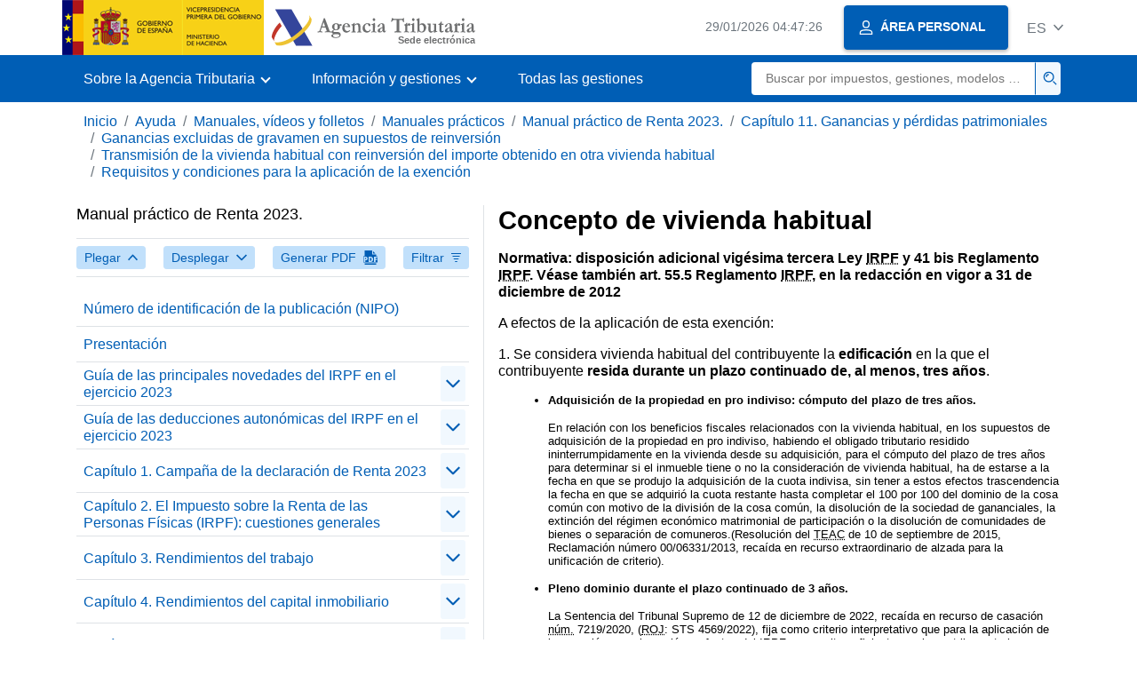

--- FILE ---
content_type: text/html
request_url: https://sede.agenciatributaria.gob.es/Sede/ayuda/manuales-videos-folletos/manuales-practicos/irpf-2023/c11-ganancias-perdidas-patrimoniales/ganancias-excluidas-gravamen-supuestos-reinversion/transmision-vivienda-habitual-reinversion-importe/requisitos-condiciones-aplicacion-exencion/concepto-vivienda-habitual.html
body_size: 20046
content:
<!DOCTYPE html>
<html lang="es">
<head>
<meta charset="utf-8">
    <meta name="site" content="Sede"/>
	<link href="/static_files/common/css/aeat.07.css" rel="stylesheet" type="text/css">
<meta title="AEATviewport" content="width=device-width, initial-scale=1.0" name="viewport">
<title>Agencia Tributaria: Concepto de vivienda habitual</title><meta name="ObjectId" content="09d564a0d3b29810VgnVCM100000dc381e0aRCRD"/><meta name="keyword" content="Ayuda, Manuales, vídeos y folletos, Manuales prácticos"/>
 
    <meta name="detalle" content="manuales"/> 
</head>
<body>
	<div id="body" class="s_Sede p_estandar t_manuales">
		<header id="AEAT_header" class="header_aeat d-print-none d-app-none" >
    <!-- CABECERA -->
   	<!--googleoff: index-->
	<a class="focus-only" href="#acc-main">Saltar al contenido principal</a>
	<div class="header-sup_aeat w-100">
	  <div class="container">	  		
		<div class="row">
		<!-- CABECERA IZQUIERDA-->
	   	<div id="topIzquierda" class="pl-0"><nav class="header-contLogos_aeat"><a href="/Sede/inicio.html" title="P&aacute;gina de inicio" class="header-logosPrincipales_aeat"><span class="logoGobierno Sede">Logotipo Gobierno de España</span><span class="logoAEAT logoSite logoSede ml-2 overflow-hidden">Logotipo Organismo</span></a></nav></div><!-- CABECERA IZQUIERDA FIN -->
</div>
	  </div>	
	</div>
	<!--googleon: index-->
	<!-- CABECERA FIN -->
    <!-- MENU -->
   	<!--googleoff: index--><div class="w-100 bg-primary p-1"><div class="container"><div class="row justify-content-between align-items-center"><button class="header-btnMovil_aeat text-white d-lg-none col-2 btn btn-link" type="button" id="menuPrincipal"><i class="aeat-ico fa-ico-menu ico-size-2 w-100" title="Abrir men&uacute; m&oacute;vil" aria-hidden="true" role="presentation"></i><span class="sr-only">Menú móvil</span></button><nav id="aeat_menuPrincipal" class="navbar-dark navbar navbar-expand-lg p-0 col-12 col-xl-8 col-lg-9 d-none d-lg-flex" aria-label="Menú principal"><!--clase para movil: header-navMovil_aeat--><ul class="navbar-nav"><li class="nav-item"><a href="#" class="py-3 px-4 nav-link dropdown-toggle invisible" role="button"><span>Aqui se cargarán las opciones del menú cuando estén disponibles</span></a></li></ul></nav></div></div></div><!--googleon: index-->
<!-- MENU FIN -->
</header><nav aria-label="Migas navegación" class="js-nav-principal d-print-none d-app-none">
	<ol class="breadcrumb container bg-transparent px-md-4 px-3">           
<li class="d-none d-md-block breadcrumb-item"><a data-aeat-id='b3552c121d27c610VgnVCM100000dc381e0aRCRD' href='/Sede/inicio.html'>Inicio</a></li><li class="d-none d-md-block breadcrumb-item"><a data-aeat-id='0f1ed8601c4bd610VgnVCM100000dc381e0aRCRD' href='/Sede/ayuda.html'>Ayuda</a></li><li class="d-none d-md-block breadcrumb-item"><a data-aeat-id='9fd958b46ecfd610VgnVCM100000dc381e0aRCRD' href='/Sede/ayuda/manuales-videos-folletos.html'>Manuales, vídeos y folletos</a></li><li class="d-none d-md-block breadcrumb-item"><a data-aeat-id='6733e2521f8dd610VgnVCM100000dc381e0aRCRD' href='/Sede/manuales-practicos.html'>Manuales prácticos</a></li><li class="d-none d-md-block breadcrumb-item"><a data-aeat-id='4d9fd70b2a429810VgnVCM100000dc381e0aRCRD' href='/Sede/Ayuda/23Manual/100.html'>Manual práctico de Renta 2023.</a></li><li class="d-none d-md-block breadcrumb-item"><a data-aeat-id='d68364a0d3b29810VgnVCM100000dc381e0aRCRD' href='/Sede/ayuda/manuales-videos-folletos/manuales-practicos/irpf-2023/c11-ganancias-perdidas-patrimoniales.html'>Capítulo 11. Ganancias y pérdidas patrimoniales</a></li><li class="d-none d-md-block breadcrumb-item"><a data-aeat-id='4cb564a0d3b29810VgnVCM100000dc381e0aRCRD' href='/Sede/ayuda/manuales-videos-folletos/manuales-practicos/irpf-2023/c11-ganancias-perdidas-patrimoniales/ganancias-excluidas-gravamen-supuestos-reinversion.html'>Ganancias excluidas de gravamen en supuestos de reinversión</a></li><li class="d-none d-md-block breadcrumb-item"><a data-aeat-id='71c564a0d3b29810VgnVCM100000dc381e0aRCRD' href='/Sede/ayuda/manuales-videos-folletos/manuales-practicos/irpf-2023/c11-ganancias-perdidas-patrimoniales/ganancias-excluidas-gravamen-supuestos-reinversion/transmision-vivienda-habitual-reinversion-importe.html'>Transmisión de la vivienda habitual con reinversión del importe obtenido en otra vivienda habitual</a></li><li class="breadcrumb-item breadcrumb-item__volver"><a data-aeat-id='dcc564a0d3b29810VgnVCM100000dc381e0aRCRD' href='/Sede/ayuda/manuales-videos-folletos/manuales-practicos/irpf-2023/c11-ganancias-perdidas-patrimoniales/ganancias-excluidas-gravamen-supuestos-reinversion/transmision-vivienda-habitual-reinversion-importe/requisitos-condiciones-aplicacion-exencion.html'><i class="aeat-ico fa-ico-chevron-left ico-size-mini mr-2 d-md-none" aria-hidden="true" role="presentation"></i>Requisitos y condiciones para la aplicación de la exención</a></li>
</ol>
</nav><div class="container container-text js-container container-print">
			<div class="row">

				<button class="d-lg-none btn btn-sm btn-secondary cursor-pointer pb-1 position-fixed left-0 bottom-0 z-index-1 m-3 shadow-sm d-print-none" data-toggle="modal" data-target="#indice-modal">
					<i class="aeat-ico fa-ico-indice-sm ico-size-1 mr-2" aria-hidden="true" role="presentation"></i>
		        	Índice
		      	</button>
<a id="manual-initial-page" href="/Sede/Ayuda/23Manual/100.html" class="d-none">Manual práctico de Renta 2023.</a>
<div class="d-lg-block col-12 col-lg-5 border-lg-right js-aeat-modal-lg d-print-none" id="indice-modal">
</div>
<main class="col-12 col-lg-7 my-3 my-lg-0 col-print-12 print-m-0 print-p-0" id="acc-main">
					<h1 id="js-nombre-canal" class="font-weight-bold mb-3">Concepto de vivienda habitual</h1><p><strong>Normativa: disposici&oacute;n adicional vig&eacute;sima tercera Ley <abbr title="Impuesto sobre la Renta de las Personas F&iacute;sicas">IRPF</abbr> y 41 bis Reglamento <abbr title="Impuesto sobre la Renta de las Personas F&iacute;sicas">IRPF</abbr>. V&eacute;ase tambi&eacute;n&nbsp;art. 55.5 Reglamento&nbsp;<abbr title="Impuesto sobre la Renta de las Personas F&iacute;sicas">IRPF</abbr>, en la redacci&oacute;n en vigor a 31 de diciembre de 2012</strong></p>
<p>A&nbsp;efectos de la aplicaci&oacute;n de esta exenci&oacute;n:</p>
<p>1. Se considera vivienda habitual del contribuyente la <strong>edificaci&oacute;n</strong> en la que el contribuyente <strong>resida durante un plazo continuado de, al menos, tres a&ntilde;os</strong>.</p>
<div class="letrita sangrado-izq">
<ul>
<li>
<p><strong>Adquisici&oacute;n de la propiedad en pro indiviso: c&oacute;mputo del plazo de tres a&ntilde;os.</strong></p>
<p>En relaci&oacute;n con los beneficios fiscales relacionados con la vivienda habitual, en los supuestos de adquisici&oacute;n de la propiedad en pro indiviso, habiendo el obligado tributario residido ininterrumpidamente en la vivienda desde su adquisici&oacute;n, para el c&oacute;mputo del plazo de tres a&ntilde;os para determinar si el inmueble tiene o no la consideraci&oacute;n de vivienda habitual, ha de estarse a la fecha en que se produjo la adquisici&oacute;n de la cuota indivisa, sin tener a estos efectos trascendencia la fecha en que se adquiri&oacute; la cuota restante hasta completar el 100 por 100 del dominio de la cosa com&uacute;n con motivo de la divisi&oacute;n de la cosa com&uacute;n, la disoluci&oacute;n de la sociedad de gananciales, la extinci&oacute;n del r&eacute;gimen econ&oacute;mico matrimonial de participaci&oacute;n o la disoluci&oacute;n de comunidades de bienes o separaci&oacute;n de comuneros.(Resoluci&oacute;n del&nbsp;<abbr title="Tribunal Econ&oacute;mico Administrativo Central">TEAC</abbr> de 10 de septiembre de 2015, Reclamaci&oacute;n n&uacute;mero <span class="criterioNegrita">00/06331/2013</span>, reca&iacute;da en recurso extraordinario de alzada para la unificaci&oacute;n de criterio).</p>
</li>
<li>
<p><strong>Pleno dominio durante el plazo continuado de 3 a&ntilde;os.</strong></p>
<p>La Sentencia del Tribunal Supremo de 12 de diciembre de 2022, reca&iacute;da en recurso de casaci&oacute;n <abbr title="n&uacute;mero">n&uacute;m.</abbr> 7219/2020, (<abbr title="Repertorio Oficial de Jurisprudencia">ROJ</abbr>: STS 4569/2022), fija como criterio interpretativo que para la aplicaci&oacute;n de la exenci&oacute;n por reinversi&oacute;n a efectos del IRPF, no resulta suficiente que la contribuyente haya ostentado la nuda propiedad de la vivienda que se transmite, durante una parte del plazo continuado de, al menos, tres a&ntilde;os sino que se exige su pleno dominio durante todo ese tiempo al se&ntilde;alar que "La exenci&oacute;n de la ganancia patrimonial obtenida con ocasi&oacute;n de la transmisi&oacute;n de la vivienda habitual del contribuyente, siempre que el importe total obtenido por la transmisi&oacute;n se reinvierta en la adquisici&oacute;n de una nueva vivienda habitual, regulada en el art. 38 de la Ley del IRPF, requiere que la vivienda transmitida haya constituido su residencia habitual durante el plazo continuado de, al menos, tres a&ntilde;os continuados y que haya ostentado durante dicho periodo el pleno dominio de la misma, sin que la nuda propiedad resulte t&iacute;tulo suficiente a tales efectos".</p>
</li>
</ul>
</div>
<p>No obstante, se entender&aacute; que la vivienda tuvo el car&aacute;cter de habitual, cuando, a pesar de no haber transcurrido dicho plazo, se produzca el fallecimiento del contribuyente o concurran otras circunstancias que necesariamente exijan el cambio de domicilio, tales como celebraci&oacute;n de matrimonio, separaci&oacute;n matrimonial, traslado laboral, obtenci&oacute;n del primer empleo o cambio de empleo u otras an&aacute;logas justificadas.</p>
<p class="letrita sangrado-izq">La expresi&oacute;n reglamentaria "circunstancias que necesariamente exijan el cambio de domicilio" comporta una obligatoriedad en dicho cambio. El t&eacute;rmino &ldquo;necesariamente&rdquo; es un adverbio de modo que, de acuerdo con el Diccionario de la Real Academia, significa con o por necesidad o precisi&oacute;n. A su vez, el t&eacute;rmino &ldquo;necesidad&rdquo; puede indicar todo aquello a lo que es imposible substraerse, faltar o resistir. A&uacute;n es m&aacute;s esclarecedor el sustantivo precisi&oacute;n, incluido en la definici&oacute;n de &ldquo;necesariamente&rdquo;, pues supone obligaci&oacute;n o necesidad indispensable que fuerza y precisa a ejecutar una cosa. Por &uacute;ltimo, confirma lo anterior una de las definiciones de &ldquo;necesario&rdquo;: d&iacute;cese de lo que se hace y ejecuta obligado de otra cosa, como opuesto a voluntario y espont&aacute;neo.</p>
<p class="letrita sangrado-izq">En consecuencia, su aplicaci&oacute;n&nbsp;requiere plantearse si ante una determinada situaci&oacute;n, cambiar de domicilio es una opci&oacute;n para el contribuyente o queda al margen de su voluntad o conveniencia; es decir, que el hecho de que concurra una de las circunstancias enumeradas&nbsp;u otras an&aacute;logas no es determinante por s&iacute; solo, ni supone sin m&aacute;s, una excepci&oacute;n a la exigencia del plazo general de residencia efectiva durante tres a&ntilde;os. En el primero de los casos, es decir, si el contribuyente mantiene la posibilidad de elegir, no se estar&aacute; en presencia de una circunstancia que permita excepcionar el plazo de tres a&ntilde;os y, por tanto, si el contribuyente decide cambiar de domicilio, no por ello la vivienda alcanzar&aacute; la consideraci&oacute;n de habitual. En la misma l&iacute;nea, puede afirmarse que si se prueba la concurrencia de circunstancias an&aacute;logas a las enumeradas por la disposici&oacute;n adicional vig&eacute;sima tercera de la Ley <abbr title="Impuesto sobre la Renta de las Personas F&iacute;sicas">IRPF</abbr> se podr&aacute; excepcionar el plazo de tres a&ntilde;os, siempre que las mismas exijan tambi&eacute;n el cambio de domicilio.</p>
<p>2. Para que la vivienda adquirida constituya la residencia habitual del contribuyente, <strong>debe&nbsp;ser&nbsp;habitada de manera efectiva y con car&aacute;cter permanente por el propio contribuyente, en un plazo de doce meses</strong>, contados a partir de la fecha de adquisici&oacute;n o terminaci&oacute;n de las obras.</p>
<p>No obstante, se entender&aacute; que la vivienda adquirida no pierde el car&aacute;cter de habitual cuando concurran las siguientes circunstancias:</p>
<ul>
<li>
<p>Cuando se produzca el fallecimiento del contribuyente.</p>
</li>
<li>
<p>Cuando concurran otras circunstancias que necesariamente impidan la ocupaci&oacute;n de la vivienda en los t&eacute;rminos previstos anteriormente.</p>
</li>
<li>
<p>Cuando el contribuyente disfrute de vivienda habitual por raz&oacute;n de cargo o empleo y la adquirida no sea objeto de utilizaci&oacute;n, en cuyo caso el plazo de los doce meses comenzar&aacute; a contarse a partir de la fecha del cese.</p>
</li>
</ul>
<p>Cuando la vivienda hubiera sido habitada de manera efectiva y permanente por el contribuyente en el plazo de doce meses, contados a partir de la fecha de adquisici&oacute;n o terminaci&oacute;n de las obras, el plazo de tres a&ntilde;os para considerarla como vivienda habitual del contribuyente se <strong>computar&aacute; desde esta &uacute;ltima fecha</strong>.</p>
<p class="letrita sangrado-izq"><strong>Ocupaci&oacute;n en el plazo de doce meses.</strong></p>
<p class="sangrado-izq letrita">En cuanto a este requisito de ocupaci&oacute;n de la vivienda habitual dentro de los doce meses que establece el art&iacute;culo 41 bis del Reglamento del <abbr title="Impuesto sobre la Renta de las Personas F&iacute;sicas">IRPF</abbr>&nbsp;t&eacute;ngase en cuenta que no constituye un requisito adicional para la consideraci&oacute;n de la edificaci&oacute;n como vivienda habitual sino que viene a ampliar la deducci&oacute;n por inversi&oacute;n en vivienda puesto que el contribuyente podr&aacute; aplicar la deducci&oacute;n a&uacute;n no residiendo en la misma siempre que la ocupe en ese plazo. Esta deducci&oacute;n, no obstante, no se consolidar&aacute; hasta que la residencia adquiera la condici&oacute;n de vivienda habitual, hecho que, como hemos dicho, se producir&aacute; en el momento en el que el contribuyente resida en ella durante un plazo continuado de tres a&ntilde;os.</p>
<p>3. A los exclusivos efectos de la aplicaci&oacute;n de la exenci&oacute;n, se entender&aacute; que el contribuyente est&aacute; transmitiendo su vivienda habitual cuando la misma constituya su vivienda habitual en ese momento o hubiera tenido tal consideraci&oacute;n <strong>hasta cualquier d&iacute;a de los dos a&ntilde;os anteriores a la fecha de la transmisi&oacute;n.</strong></p>
<p class="letrita sangrado-izq"><strong>Cumplimiento de este requisito: supuesto de c&oacute;nyuges separados o divorciados</strong></p>
<p class="letrita sangrado-izq">T&eacute;ngase en cuenta el criterio interpretativo fijado por el Tribunal Supremo en su sentencia <abbr title="n&uacute;mero">n&uacute;m.</abbr> 553/2023, de 5 de mayo, recaida en recurso contencioso-administrativo <abbr title="n&uacute;mero">n&uacute;m.</abbr> 851/2021 (<abbr title="Repertorio Oficial de Jurisprudencia">ROJ</abbr>: STS 2021/2023), seg&uacute;n el cual "en las situaciones de separaci&oacute;n, divorcio o nulidad del matrimonio que hubieren determinado el cese de la ocupaci&oacute;n efectiva como vivienda habitual para el c&oacute;nyuge que ha de abandonar el domicilio habitual por tales causas, el requisito de ocupaci&oacute;n efectiva de la vivienda habitual en el momento de la transmisi&oacute;n o en cualquier d&iacute;a de los dos a&ntilde;os anteriores a la misma, que exige el apartado 3 del art. 41 bis del Reglamento del <abbr title="Impuesto sobre la Renta de las Personas F&iacute;sicas">IRPF</abbr>, se entender&aacute; cumplido cuando tal situaci&oacute;n concurra en el c&oacute;nyuge que permaneci&oacute; en la misma". Por tanto, y a los exclusivos efectos de la aplicaci&oacute;n de las exenciones previstas en los art&iacute;culos 33.4. b) y 38 de la&nbsp; Ley del <abbr title="Impuesto sobre la Renta de las Personas F&iacute;sicas">IRPF</abbr>, se entender&aacute; que el contribuyente que debi&oacute; abandonar la vivienda habitual familiar por atribuci&oacute;n del uso al otro c&oacute;nyuge, est&aacute; transmitiendo la vivienda habitual cuando, para el c&oacute;nyuge que permaneci&oacute; en la misma constituya su vivienda habitual en ese momento o hubiera tenido tal consideraci&oacute;n hasta cualquier d&iacute;a de los dos a&ntilde;os anteriores a la fecha de transmisi&oacute;n.</p><!--MODAL IMPRESIÓN--><div class="modal fade js-no-imprimir" id="htmlToPdfModal" tabindex="-1" role="dialog" aria-labelledby="htmlToPdfModalTitle" aria-hidden="true"><div class="modal-dialog" role="document"><form class="modal-content"><div class="modal-header"><p class="modal-title d-flex align-items-center" id="htmlToPdfModalTitle"><i class="aeat-ico fa-ico-pdf ico-size-2 mr-2 text-primary" role="presentation" aria-hidden="true"></i>Generar PDF</p><button type="button" class="close cursor-pointer" data-dismiss="modal" aria-label="Close"><i class="aeat-ico fa-ico-cerrar-sm ico-size-2" role="presentation" aria-hidden="true"></i><span class="sr-only">Cerrar</span></button></div><div class="modal-body"><p>La generación del PDF puede tardar varios minutos dependiendo de la cantidad de información.</p><p>Seleccione la información que desee incluir en el PDF:</p><ul id='type-pdf-selector' class='list-unstyled pl-3 js-aeat-group-switch'><li class='mb-2'><div class='custom-control custom-switch'><input type='radio' class='custom-control-input' id='pdf-Apartado' value='Apartado' name="type-pdf-selector"><label class='custom-control-label' for='pdf-Apartado'>Página actual</label></div></li><li class='mb-2'><div class='custom-control custom-switch'><input type='radio' class='custom-control-input' id='pdf-SubApartados' value='SubApartados' name="type-pdf-selector"><label class='custom-control-label' for='pdf-SubApartados'>Apartado actual y subapartados</label></div></li><li class='mb-2'><div class='custom-control custom-switch'><input type='radio' class='custom-control-input' id='pdf-Todo' value='Todo' name="type-pdf-selector"><label class='custom-control-label' for='pdf-Todo'>Todo el documento</label></div></li></ul><p>Puede cancelar la generación del PDF en cualquier momento.</p></div><div class='modal-footer'><button type='button' class='btn btn-secondary' data-dismiss='modal'>Cancelar</button><button id='btn-continue-to-pdf' type='button' class='btn btn-primary' disabled>Continuar</button></div></form></div></div><!-- FIN MODAL IMPRESIÓN --></main>
</div>
   		</div> 
  		<!--googleoff: index-->
  		<footer class="bg-primary d-print-none d-app-none d-inline-block w-100" >
<noscript><div class="container py-3"><div class="row"><a class="text-white"   href="https://sede.agenciatributaria.gob.es/Sede/condiciones-uso-sede-electronica/accesibilidad/declaracion-accesibilidad.html">Accesibilidad</a></div></div></noscript><div id="js-pie-fecha-social" class="container pb-3"><div class="row"><div id="last-update" class="col mb-2"><p class="small text-center text-white mb-0">Página actualizada: <time datetime="2024-03-18">18/marzo/2024</time></p></div></div></div></footer><!--googleon: index--> 
	</div>
	<div class="d-none">
   <span class="js-responsive d-xs-block"></span>
   <span class="js-responsive d-sm-block"></span>
   <span class="js-responsive d-md-block"></span>
   <span class="js-responsive d-lg-block"></span>
   <span class="js-responsive d-xl-block"></span>
   <span class="js-responsive d-xxl-block"></span>
   <span class="js-responsive d-xxxl-block"></span>
 </div>
<link href="/static_files/common/css/aeat.07.print.css" rel="stylesheet" type="text/css">
<script type="text/javascript" src="/static_files/common/script/aeat.07.js"></script>
</body>
</html>
